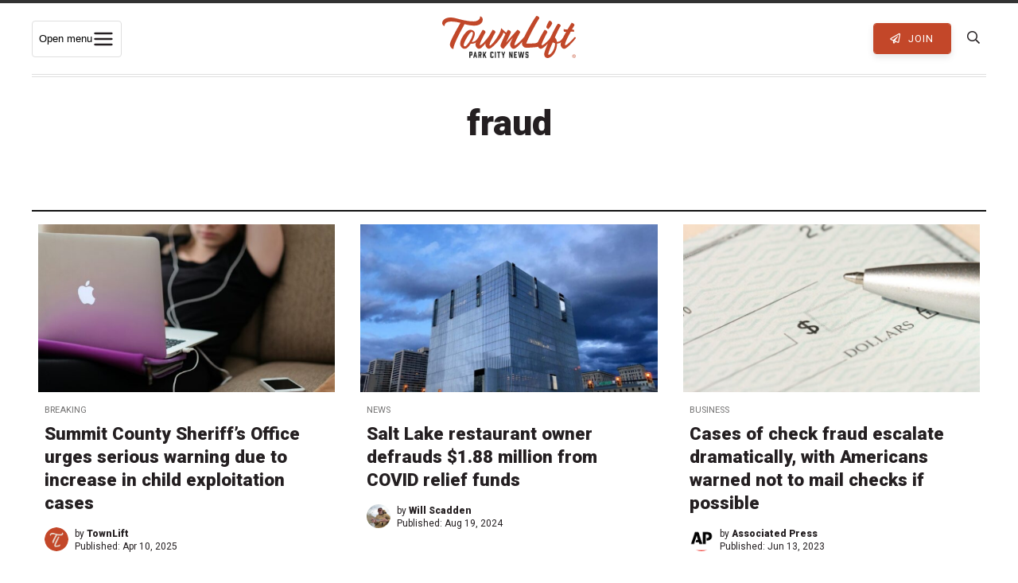

--- FILE ---
content_type: text/html; charset=utf-8
request_url: https://www.google.com/recaptcha/api2/aframe
body_size: 266
content:
<!DOCTYPE HTML><html><head><meta http-equiv="content-type" content="text/html; charset=UTF-8"></head><body><script nonce="ASOdKKfZOgnzLam85veSig">/** Anti-fraud and anti-abuse applications only. See google.com/recaptcha */ try{var clients={'sodar':'https://pagead2.googlesyndication.com/pagead/sodar?'};window.addEventListener("message",function(a){try{if(a.source===window.parent){var b=JSON.parse(a.data);var c=clients[b['id']];if(c){var d=document.createElement('img');d.src=c+b['params']+'&rc='+(localStorage.getItem("rc::a")?sessionStorage.getItem("rc::b"):"");window.document.body.appendChild(d);sessionStorage.setItem("rc::e",parseInt(sessionStorage.getItem("rc::e")||0)+1);localStorage.setItem("rc::h",'1769383532324');}}}catch(b){}});window.parent.postMessage("_grecaptcha_ready", "*");}catch(b){}</script></body></html>